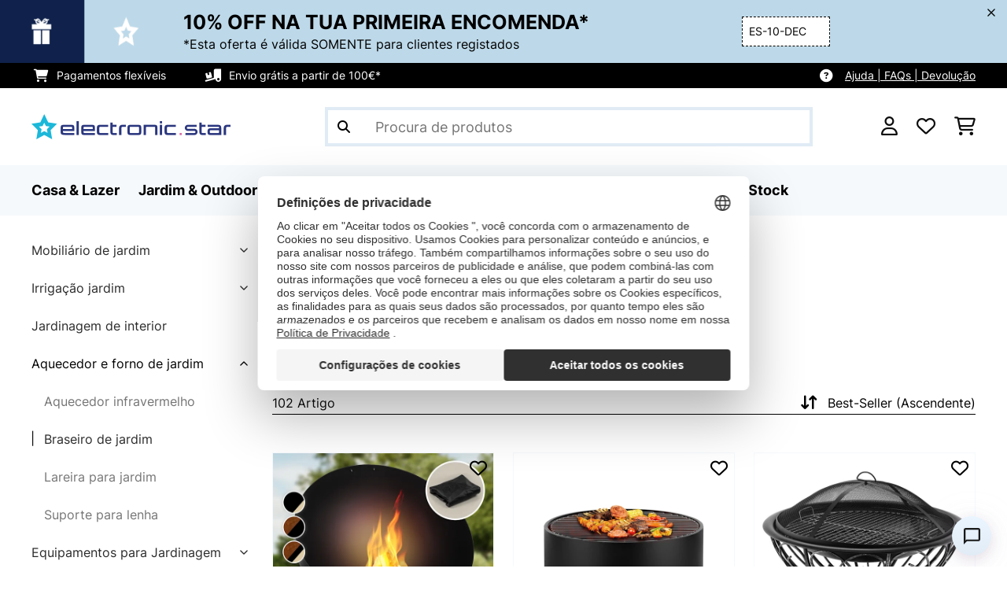

--- FILE ---
content_type: text/html; charset=utf-8
request_url: https://www.google.com/recaptcha/api2/anchor?ar=1&k=6LdBub0UAAAAAPHjw7k4r9IiGfZ8rLQeGod3ksTq&co=aHR0cHM6Ly93d3cuZWxlY3Ryb25pYy1zdGFyLnB0OjQ0Mw..&hl=pt&v=PoyoqOPhxBO7pBk68S4YbpHZ&theme=light&size=normal&anchor-ms=20000&execute-ms=30000&cb=xbn21nwmjpz7
body_size: 49710
content:
<!DOCTYPE HTML><html dir="ltr" lang="pt"><head><meta http-equiv="Content-Type" content="text/html; charset=UTF-8">
<meta http-equiv="X-UA-Compatible" content="IE=edge">
<title>reCAPTCHA</title>
<style type="text/css">
/* cyrillic-ext */
@font-face {
  font-family: 'Roboto';
  font-style: normal;
  font-weight: 400;
  font-stretch: 100%;
  src: url(//fonts.gstatic.com/s/roboto/v48/KFO7CnqEu92Fr1ME7kSn66aGLdTylUAMa3GUBHMdazTgWw.woff2) format('woff2');
  unicode-range: U+0460-052F, U+1C80-1C8A, U+20B4, U+2DE0-2DFF, U+A640-A69F, U+FE2E-FE2F;
}
/* cyrillic */
@font-face {
  font-family: 'Roboto';
  font-style: normal;
  font-weight: 400;
  font-stretch: 100%;
  src: url(//fonts.gstatic.com/s/roboto/v48/KFO7CnqEu92Fr1ME7kSn66aGLdTylUAMa3iUBHMdazTgWw.woff2) format('woff2');
  unicode-range: U+0301, U+0400-045F, U+0490-0491, U+04B0-04B1, U+2116;
}
/* greek-ext */
@font-face {
  font-family: 'Roboto';
  font-style: normal;
  font-weight: 400;
  font-stretch: 100%;
  src: url(//fonts.gstatic.com/s/roboto/v48/KFO7CnqEu92Fr1ME7kSn66aGLdTylUAMa3CUBHMdazTgWw.woff2) format('woff2');
  unicode-range: U+1F00-1FFF;
}
/* greek */
@font-face {
  font-family: 'Roboto';
  font-style: normal;
  font-weight: 400;
  font-stretch: 100%;
  src: url(//fonts.gstatic.com/s/roboto/v48/KFO7CnqEu92Fr1ME7kSn66aGLdTylUAMa3-UBHMdazTgWw.woff2) format('woff2');
  unicode-range: U+0370-0377, U+037A-037F, U+0384-038A, U+038C, U+038E-03A1, U+03A3-03FF;
}
/* math */
@font-face {
  font-family: 'Roboto';
  font-style: normal;
  font-weight: 400;
  font-stretch: 100%;
  src: url(//fonts.gstatic.com/s/roboto/v48/KFO7CnqEu92Fr1ME7kSn66aGLdTylUAMawCUBHMdazTgWw.woff2) format('woff2');
  unicode-range: U+0302-0303, U+0305, U+0307-0308, U+0310, U+0312, U+0315, U+031A, U+0326-0327, U+032C, U+032F-0330, U+0332-0333, U+0338, U+033A, U+0346, U+034D, U+0391-03A1, U+03A3-03A9, U+03B1-03C9, U+03D1, U+03D5-03D6, U+03F0-03F1, U+03F4-03F5, U+2016-2017, U+2034-2038, U+203C, U+2040, U+2043, U+2047, U+2050, U+2057, U+205F, U+2070-2071, U+2074-208E, U+2090-209C, U+20D0-20DC, U+20E1, U+20E5-20EF, U+2100-2112, U+2114-2115, U+2117-2121, U+2123-214F, U+2190, U+2192, U+2194-21AE, U+21B0-21E5, U+21F1-21F2, U+21F4-2211, U+2213-2214, U+2216-22FF, U+2308-230B, U+2310, U+2319, U+231C-2321, U+2336-237A, U+237C, U+2395, U+239B-23B7, U+23D0, U+23DC-23E1, U+2474-2475, U+25AF, U+25B3, U+25B7, U+25BD, U+25C1, U+25CA, U+25CC, U+25FB, U+266D-266F, U+27C0-27FF, U+2900-2AFF, U+2B0E-2B11, U+2B30-2B4C, U+2BFE, U+3030, U+FF5B, U+FF5D, U+1D400-1D7FF, U+1EE00-1EEFF;
}
/* symbols */
@font-face {
  font-family: 'Roboto';
  font-style: normal;
  font-weight: 400;
  font-stretch: 100%;
  src: url(//fonts.gstatic.com/s/roboto/v48/KFO7CnqEu92Fr1ME7kSn66aGLdTylUAMaxKUBHMdazTgWw.woff2) format('woff2');
  unicode-range: U+0001-000C, U+000E-001F, U+007F-009F, U+20DD-20E0, U+20E2-20E4, U+2150-218F, U+2190, U+2192, U+2194-2199, U+21AF, U+21E6-21F0, U+21F3, U+2218-2219, U+2299, U+22C4-22C6, U+2300-243F, U+2440-244A, U+2460-24FF, U+25A0-27BF, U+2800-28FF, U+2921-2922, U+2981, U+29BF, U+29EB, U+2B00-2BFF, U+4DC0-4DFF, U+FFF9-FFFB, U+10140-1018E, U+10190-1019C, U+101A0, U+101D0-101FD, U+102E0-102FB, U+10E60-10E7E, U+1D2C0-1D2D3, U+1D2E0-1D37F, U+1F000-1F0FF, U+1F100-1F1AD, U+1F1E6-1F1FF, U+1F30D-1F30F, U+1F315, U+1F31C, U+1F31E, U+1F320-1F32C, U+1F336, U+1F378, U+1F37D, U+1F382, U+1F393-1F39F, U+1F3A7-1F3A8, U+1F3AC-1F3AF, U+1F3C2, U+1F3C4-1F3C6, U+1F3CA-1F3CE, U+1F3D4-1F3E0, U+1F3ED, U+1F3F1-1F3F3, U+1F3F5-1F3F7, U+1F408, U+1F415, U+1F41F, U+1F426, U+1F43F, U+1F441-1F442, U+1F444, U+1F446-1F449, U+1F44C-1F44E, U+1F453, U+1F46A, U+1F47D, U+1F4A3, U+1F4B0, U+1F4B3, U+1F4B9, U+1F4BB, U+1F4BF, U+1F4C8-1F4CB, U+1F4D6, U+1F4DA, U+1F4DF, U+1F4E3-1F4E6, U+1F4EA-1F4ED, U+1F4F7, U+1F4F9-1F4FB, U+1F4FD-1F4FE, U+1F503, U+1F507-1F50B, U+1F50D, U+1F512-1F513, U+1F53E-1F54A, U+1F54F-1F5FA, U+1F610, U+1F650-1F67F, U+1F687, U+1F68D, U+1F691, U+1F694, U+1F698, U+1F6AD, U+1F6B2, U+1F6B9-1F6BA, U+1F6BC, U+1F6C6-1F6CF, U+1F6D3-1F6D7, U+1F6E0-1F6EA, U+1F6F0-1F6F3, U+1F6F7-1F6FC, U+1F700-1F7FF, U+1F800-1F80B, U+1F810-1F847, U+1F850-1F859, U+1F860-1F887, U+1F890-1F8AD, U+1F8B0-1F8BB, U+1F8C0-1F8C1, U+1F900-1F90B, U+1F93B, U+1F946, U+1F984, U+1F996, U+1F9E9, U+1FA00-1FA6F, U+1FA70-1FA7C, U+1FA80-1FA89, U+1FA8F-1FAC6, U+1FACE-1FADC, U+1FADF-1FAE9, U+1FAF0-1FAF8, U+1FB00-1FBFF;
}
/* vietnamese */
@font-face {
  font-family: 'Roboto';
  font-style: normal;
  font-weight: 400;
  font-stretch: 100%;
  src: url(//fonts.gstatic.com/s/roboto/v48/KFO7CnqEu92Fr1ME7kSn66aGLdTylUAMa3OUBHMdazTgWw.woff2) format('woff2');
  unicode-range: U+0102-0103, U+0110-0111, U+0128-0129, U+0168-0169, U+01A0-01A1, U+01AF-01B0, U+0300-0301, U+0303-0304, U+0308-0309, U+0323, U+0329, U+1EA0-1EF9, U+20AB;
}
/* latin-ext */
@font-face {
  font-family: 'Roboto';
  font-style: normal;
  font-weight: 400;
  font-stretch: 100%;
  src: url(//fonts.gstatic.com/s/roboto/v48/KFO7CnqEu92Fr1ME7kSn66aGLdTylUAMa3KUBHMdazTgWw.woff2) format('woff2');
  unicode-range: U+0100-02BA, U+02BD-02C5, U+02C7-02CC, U+02CE-02D7, U+02DD-02FF, U+0304, U+0308, U+0329, U+1D00-1DBF, U+1E00-1E9F, U+1EF2-1EFF, U+2020, U+20A0-20AB, U+20AD-20C0, U+2113, U+2C60-2C7F, U+A720-A7FF;
}
/* latin */
@font-face {
  font-family: 'Roboto';
  font-style: normal;
  font-weight: 400;
  font-stretch: 100%;
  src: url(//fonts.gstatic.com/s/roboto/v48/KFO7CnqEu92Fr1ME7kSn66aGLdTylUAMa3yUBHMdazQ.woff2) format('woff2');
  unicode-range: U+0000-00FF, U+0131, U+0152-0153, U+02BB-02BC, U+02C6, U+02DA, U+02DC, U+0304, U+0308, U+0329, U+2000-206F, U+20AC, U+2122, U+2191, U+2193, U+2212, U+2215, U+FEFF, U+FFFD;
}
/* cyrillic-ext */
@font-face {
  font-family: 'Roboto';
  font-style: normal;
  font-weight: 500;
  font-stretch: 100%;
  src: url(//fonts.gstatic.com/s/roboto/v48/KFO7CnqEu92Fr1ME7kSn66aGLdTylUAMa3GUBHMdazTgWw.woff2) format('woff2');
  unicode-range: U+0460-052F, U+1C80-1C8A, U+20B4, U+2DE0-2DFF, U+A640-A69F, U+FE2E-FE2F;
}
/* cyrillic */
@font-face {
  font-family: 'Roboto';
  font-style: normal;
  font-weight: 500;
  font-stretch: 100%;
  src: url(//fonts.gstatic.com/s/roboto/v48/KFO7CnqEu92Fr1ME7kSn66aGLdTylUAMa3iUBHMdazTgWw.woff2) format('woff2');
  unicode-range: U+0301, U+0400-045F, U+0490-0491, U+04B0-04B1, U+2116;
}
/* greek-ext */
@font-face {
  font-family: 'Roboto';
  font-style: normal;
  font-weight: 500;
  font-stretch: 100%;
  src: url(//fonts.gstatic.com/s/roboto/v48/KFO7CnqEu92Fr1ME7kSn66aGLdTylUAMa3CUBHMdazTgWw.woff2) format('woff2');
  unicode-range: U+1F00-1FFF;
}
/* greek */
@font-face {
  font-family: 'Roboto';
  font-style: normal;
  font-weight: 500;
  font-stretch: 100%;
  src: url(//fonts.gstatic.com/s/roboto/v48/KFO7CnqEu92Fr1ME7kSn66aGLdTylUAMa3-UBHMdazTgWw.woff2) format('woff2');
  unicode-range: U+0370-0377, U+037A-037F, U+0384-038A, U+038C, U+038E-03A1, U+03A3-03FF;
}
/* math */
@font-face {
  font-family: 'Roboto';
  font-style: normal;
  font-weight: 500;
  font-stretch: 100%;
  src: url(//fonts.gstatic.com/s/roboto/v48/KFO7CnqEu92Fr1ME7kSn66aGLdTylUAMawCUBHMdazTgWw.woff2) format('woff2');
  unicode-range: U+0302-0303, U+0305, U+0307-0308, U+0310, U+0312, U+0315, U+031A, U+0326-0327, U+032C, U+032F-0330, U+0332-0333, U+0338, U+033A, U+0346, U+034D, U+0391-03A1, U+03A3-03A9, U+03B1-03C9, U+03D1, U+03D5-03D6, U+03F0-03F1, U+03F4-03F5, U+2016-2017, U+2034-2038, U+203C, U+2040, U+2043, U+2047, U+2050, U+2057, U+205F, U+2070-2071, U+2074-208E, U+2090-209C, U+20D0-20DC, U+20E1, U+20E5-20EF, U+2100-2112, U+2114-2115, U+2117-2121, U+2123-214F, U+2190, U+2192, U+2194-21AE, U+21B0-21E5, U+21F1-21F2, U+21F4-2211, U+2213-2214, U+2216-22FF, U+2308-230B, U+2310, U+2319, U+231C-2321, U+2336-237A, U+237C, U+2395, U+239B-23B7, U+23D0, U+23DC-23E1, U+2474-2475, U+25AF, U+25B3, U+25B7, U+25BD, U+25C1, U+25CA, U+25CC, U+25FB, U+266D-266F, U+27C0-27FF, U+2900-2AFF, U+2B0E-2B11, U+2B30-2B4C, U+2BFE, U+3030, U+FF5B, U+FF5D, U+1D400-1D7FF, U+1EE00-1EEFF;
}
/* symbols */
@font-face {
  font-family: 'Roboto';
  font-style: normal;
  font-weight: 500;
  font-stretch: 100%;
  src: url(//fonts.gstatic.com/s/roboto/v48/KFO7CnqEu92Fr1ME7kSn66aGLdTylUAMaxKUBHMdazTgWw.woff2) format('woff2');
  unicode-range: U+0001-000C, U+000E-001F, U+007F-009F, U+20DD-20E0, U+20E2-20E4, U+2150-218F, U+2190, U+2192, U+2194-2199, U+21AF, U+21E6-21F0, U+21F3, U+2218-2219, U+2299, U+22C4-22C6, U+2300-243F, U+2440-244A, U+2460-24FF, U+25A0-27BF, U+2800-28FF, U+2921-2922, U+2981, U+29BF, U+29EB, U+2B00-2BFF, U+4DC0-4DFF, U+FFF9-FFFB, U+10140-1018E, U+10190-1019C, U+101A0, U+101D0-101FD, U+102E0-102FB, U+10E60-10E7E, U+1D2C0-1D2D3, U+1D2E0-1D37F, U+1F000-1F0FF, U+1F100-1F1AD, U+1F1E6-1F1FF, U+1F30D-1F30F, U+1F315, U+1F31C, U+1F31E, U+1F320-1F32C, U+1F336, U+1F378, U+1F37D, U+1F382, U+1F393-1F39F, U+1F3A7-1F3A8, U+1F3AC-1F3AF, U+1F3C2, U+1F3C4-1F3C6, U+1F3CA-1F3CE, U+1F3D4-1F3E0, U+1F3ED, U+1F3F1-1F3F3, U+1F3F5-1F3F7, U+1F408, U+1F415, U+1F41F, U+1F426, U+1F43F, U+1F441-1F442, U+1F444, U+1F446-1F449, U+1F44C-1F44E, U+1F453, U+1F46A, U+1F47D, U+1F4A3, U+1F4B0, U+1F4B3, U+1F4B9, U+1F4BB, U+1F4BF, U+1F4C8-1F4CB, U+1F4D6, U+1F4DA, U+1F4DF, U+1F4E3-1F4E6, U+1F4EA-1F4ED, U+1F4F7, U+1F4F9-1F4FB, U+1F4FD-1F4FE, U+1F503, U+1F507-1F50B, U+1F50D, U+1F512-1F513, U+1F53E-1F54A, U+1F54F-1F5FA, U+1F610, U+1F650-1F67F, U+1F687, U+1F68D, U+1F691, U+1F694, U+1F698, U+1F6AD, U+1F6B2, U+1F6B9-1F6BA, U+1F6BC, U+1F6C6-1F6CF, U+1F6D3-1F6D7, U+1F6E0-1F6EA, U+1F6F0-1F6F3, U+1F6F7-1F6FC, U+1F700-1F7FF, U+1F800-1F80B, U+1F810-1F847, U+1F850-1F859, U+1F860-1F887, U+1F890-1F8AD, U+1F8B0-1F8BB, U+1F8C0-1F8C1, U+1F900-1F90B, U+1F93B, U+1F946, U+1F984, U+1F996, U+1F9E9, U+1FA00-1FA6F, U+1FA70-1FA7C, U+1FA80-1FA89, U+1FA8F-1FAC6, U+1FACE-1FADC, U+1FADF-1FAE9, U+1FAF0-1FAF8, U+1FB00-1FBFF;
}
/* vietnamese */
@font-face {
  font-family: 'Roboto';
  font-style: normal;
  font-weight: 500;
  font-stretch: 100%;
  src: url(//fonts.gstatic.com/s/roboto/v48/KFO7CnqEu92Fr1ME7kSn66aGLdTylUAMa3OUBHMdazTgWw.woff2) format('woff2');
  unicode-range: U+0102-0103, U+0110-0111, U+0128-0129, U+0168-0169, U+01A0-01A1, U+01AF-01B0, U+0300-0301, U+0303-0304, U+0308-0309, U+0323, U+0329, U+1EA0-1EF9, U+20AB;
}
/* latin-ext */
@font-face {
  font-family: 'Roboto';
  font-style: normal;
  font-weight: 500;
  font-stretch: 100%;
  src: url(//fonts.gstatic.com/s/roboto/v48/KFO7CnqEu92Fr1ME7kSn66aGLdTylUAMa3KUBHMdazTgWw.woff2) format('woff2');
  unicode-range: U+0100-02BA, U+02BD-02C5, U+02C7-02CC, U+02CE-02D7, U+02DD-02FF, U+0304, U+0308, U+0329, U+1D00-1DBF, U+1E00-1E9F, U+1EF2-1EFF, U+2020, U+20A0-20AB, U+20AD-20C0, U+2113, U+2C60-2C7F, U+A720-A7FF;
}
/* latin */
@font-face {
  font-family: 'Roboto';
  font-style: normal;
  font-weight: 500;
  font-stretch: 100%;
  src: url(//fonts.gstatic.com/s/roboto/v48/KFO7CnqEu92Fr1ME7kSn66aGLdTylUAMa3yUBHMdazQ.woff2) format('woff2');
  unicode-range: U+0000-00FF, U+0131, U+0152-0153, U+02BB-02BC, U+02C6, U+02DA, U+02DC, U+0304, U+0308, U+0329, U+2000-206F, U+20AC, U+2122, U+2191, U+2193, U+2212, U+2215, U+FEFF, U+FFFD;
}
/* cyrillic-ext */
@font-face {
  font-family: 'Roboto';
  font-style: normal;
  font-weight: 900;
  font-stretch: 100%;
  src: url(//fonts.gstatic.com/s/roboto/v48/KFO7CnqEu92Fr1ME7kSn66aGLdTylUAMa3GUBHMdazTgWw.woff2) format('woff2');
  unicode-range: U+0460-052F, U+1C80-1C8A, U+20B4, U+2DE0-2DFF, U+A640-A69F, U+FE2E-FE2F;
}
/* cyrillic */
@font-face {
  font-family: 'Roboto';
  font-style: normal;
  font-weight: 900;
  font-stretch: 100%;
  src: url(//fonts.gstatic.com/s/roboto/v48/KFO7CnqEu92Fr1ME7kSn66aGLdTylUAMa3iUBHMdazTgWw.woff2) format('woff2');
  unicode-range: U+0301, U+0400-045F, U+0490-0491, U+04B0-04B1, U+2116;
}
/* greek-ext */
@font-face {
  font-family: 'Roboto';
  font-style: normal;
  font-weight: 900;
  font-stretch: 100%;
  src: url(//fonts.gstatic.com/s/roboto/v48/KFO7CnqEu92Fr1ME7kSn66aGLdTylUAMa3CUBHMdazTgWw.woff2) format('woff2');
  unicode-range: U+1F00-1FFF;
}
/* greek */
@font-face {
  font-family: 'Roboto';
  font-style: normal;
  font-weight: 900;
  font-stretch: 100%;
  src: url(//fonts.gstatic.com/s/roboto/v48/KFO7CnqEu92Fr1ME7kSn66aGLdTylUAMa3-UBHMdazTgWw.woff2) format('woff2');
  unicode-range: U+0370-0377, U+037A-037F, U+0384-038A, U+038C, U+038E-03A1, U+03A3-03FF;
}
/* math */
@font-face {
  font-family: 'Roboto';
  font-style: normal;
  font-weight: 900;
  font-stretch: 100%;
  src: url(//fonts.gstatic.com/s/roboto/v48/KFO7CnqEu92Fr1ME7kSn66aGLdTylUAMawCUBHMdazTgWw.woff2) format('woff2');
  unicode-range: U+0302-0303, U+0305, U+0307-0308, U+0310, U+0312, U+0315, U+031A, U+0326-0327, U+032C, U+032F-0330, U+0332-0333, U+0338, U+033A, U+0346, U+034D, U+0391-03A1, U+03A3-03A9, U+03B1-03C9, U+03D1, U+03D5-03D6, U+03F0-03F1, U+03F4-03F5, U+2016-2017, U+2034-2038, U+203C, U+2040, U+2043, U+2047, U+2050, U+2057, U+205F, U+2070-2071, U+2074-208E, U+2090-209C, U+20D0-20DC, U+20E1, U+20E5-20EF, U+2100-2112, U+2114-2115, U+2117-2121, U+2123-214F, U+2190, U+2192, U+2194-21AE, U+21B0-21E5, U+21F1-21F2, U+21F4-2211, U+2213-2214, U+2216-22FF, U+2308-230B, U+2310, U+2319, U+231C-2321, U+2336-237A, U+237C, U+2395, U+239B-23B7, U+23D0, U+23DC-23E1, U+2474-2475, U+25AF, U+25B3, U+25B7, U+25BD, U+25C1, U+25CA, U+25CC, U+25FB, U+266D-266F, U+27C0-27FF, U+2900-2AFF, U+2B0E-2B11, U+2B30-2B4C, U+2BFE, U+3030, U+FF5B, U+FF5D, U+1D400-1D7FF, U+1EE00-1EEFF;
}
/* symbols */
@font-face {
  font-family: 'Roboto';
  font-style: normal;
  font-weight: 900;
  font-stretch: 100%;
  src: url(//fonts.gstatic.com/s/roboto/v48/KFO7CnqEu92Fr1ME7kSn66aGLdTylUAMaxKUBHMdazTgWw.woff2) format('woff2');
  unicode-range: U+0001-000C, U+000E-001F, U+007F-009F, U+20DD-20E0, U+20E2-20E4, U+2150-218F, U+2190, U+2192, U+2194-2199, U+21AF, U+21E6-21F0, U+21F3, U+2218-2219, U+2299, U+22C4-22C6, U+2300-243F, U+2440-244A, U+2460-24FF, U+25A0-27BF, U+2800-28FF, U+2921-2922, U+2981, U+29BF, U+29EB, U+2B00-2BFF, U+4DC0-4DFF, U+FFF9-FFFB, U+10140-1018E, U+10190-1019C, U+101A0, U+101D0-101FD, U+102E0-102FB, U+10E60-10E7E, U+1D2C0-1D2D3, U+1D2E0-1D37F, U+1F000-1F0FF, U+1F100-1F1AD, U+1F1E6-1F1FF, U+1F30D-1F30F, U+1F315, U+1F31C, U+1F31E, U+1F320-1F32C, U+1F336, U+1F378, U+1F37D, U+1F382, U+1F393-1F39F, U+1F3A7-1F3A8, U+1F3AC-1F3AF, U+1F3C2, U+1F3C4-1F3C6, U+1F3CA-1F3CE, U+1F3D4-1F3E0, U+1F3ED, U+1F3F1-1F3F3, U+1F3F5-1F3F7, U+1F408, U+1F415, U+1F41F, U+1F426, U+1F43F, U+1F441-1F442, U+1F444, U+1F446-1F449, U+1F44C-1F44E, U+1F453, U+1F46A, U+1F47D, U+1F4A3, U+1F4B0, U+1F4B3, U+1F4B9, U+1F4BB, U+1F4BF, U+1F4C8-1F4CB, U+1F4D6, U+1F4DA, U+1F4DF, U+1F4E3-1F4E6, U+1F4EA-1F4ED, U+1F4F7, U+1F4F9-1F4FB, U+1F4FD-1F4FE, U+1F503, U+1F507-1F50B, U+1F50D, U+1F512-1F513, U+1F53E-1F54A, U+1F54F-1F5FA, U+1F610, U+1F650-1F67F, U+1F687, U+1F68D, U+1F691, U+1F694, U+1F698, U+1F6AD, U+1F6B2, U+1F6B9-1F6BA, U+1F6BC, U+1F6C6-1F6CF, U+1F6D3-1F6D7, U+1F6E0-1F6EA, U+1F6F0-1F6F3, U+1F6F7-1F6FC, U+1F700-1F7FF, U+1F800-1F80B, U+1F810-1F847, U+1F850-1F859, U+1F860-1F887, U+1F890-1F8AD, U+1F8B0-1F8BB, U+1F8C0-1F8C1, U+1F900-1F90B, U+1F93B, U+1F946, U+1F984, U+1F996, U+1F9E9, U+1FA00-1FA6F, U+1FA70-1FA7C, U+1FA80-1FA89, U+1FA8F-1FAC6, U+1FACE-1FADC, U+1FADF-1FAE9, U+1FAF0-1FAF8, U+1FB00-1FBFF;
}
/* vietnamese */
@font-face {
  font-family: 'Roboto';
  font-style: normal;
  font-weight: 900;
  font-stretch: 100%;
  src: url(//fonts.gstatic.com/s/roboto/v48/KFO7CnqEu92Fr1ME7kSn66aGLdTylUAMa3OUBHMdazTgWw.woff2) format('woff2');
  unicode-range: U+0102-0103, U+0110-0111, U+0128-0129, U+0168-0169, U+01A0-01A1, U+01AF-01B0, U+0300-0301, U+0303-0304, U+0308-0309, U+0323, U+0329, U+1EA0-1EF9, U+20AB;
}
/* latin-ext */
@font-face {
  font-family: 'Roboto';
  font-style: normal;
  font-weight: 900;
  font-stretch: 100%;
  src: url(//fonts.gstatic.com/s/roboto/v48/KFO7CnqEu92Fr1ME7kSn66aGLdTylUAMa3KUBHMdazTgWw.woff2) format('woff2');
  unicode-range: U+0100-02BA, U+02BD-02C5, U+02C7-02CC, U+02CE-02D7, U+02DD-02FF, U+0304, U+0308, U+0329, U+1D00-1DBF, U+1E00-1E9F, U+1EF2-1EFF, U+2020, U+20A0-20AB, U+20AD-20C0, U+2113, U+2C60-2C7F, U+A720-A7FF;
}
/* latin */
@font-face {
  font-family: 'Roboto';
  font-style: normal;
  font-weight: 900;
  font-stretch: 100%;
  src: url(//fonts.gstatic.com/s/roboto/v48/KFO7CnqEu92Fr1ME7kSn66aGLdTylUAMa3yUBHMdazQ.woff2) format('woff2');
  unicode-range: U+0000-00FF, U+0131, U+0152-0153, U+02BB-02BC, U+02C6, U+02DA, U+02DC, U+0304, U+0308, U+0329, U+2000-206F, U+20AC, U+2122, U+2191, U+2193, U+2212, U+2215, U+FEFF, U+FFFD;
}

</style>
<link rel="stylesheet" type="text/css" href="https://www.gstatic.com/recaptcha/releases/PoyoqOPhxBO7pBk68S4YbpHZ/styles__ltr.css">
<script nonce="br3pCAzvT5KPrWWsu21A7w" type="text/javascript">window['__recaptcha_api'] = 'https://www.google.com/recaptcha/api2/';</script>
<script type="text/javascript" src="https://www.gstatic.com/recaptcha/releases/PoyoqOPhxBO7pBk68S4YbpHZ/recaptcha__pt.js" nonce="br3pCAzvT5KPrWWsu21A7w">
      
    </script></head>
<body><div id="rc-anchor-alert" class="rc-anchor-alert"></div>
<input type="hidden" id="recaptcha-token" value="[base64]">
<script type="text/javascript" nonce="br3pCAzvT5KPrWWsu21A7w">
      recaptcha.anchor.Main.init("[\x22ainput\x22,[\x22bgdata\x22,\x22\x22,\[base64]/[base64]/[base64]/KE4oMTI0LHYsdi5HKSxMWihsLHYpKTpOKDEyNCx2LGwpLFYpLHYpLFQpKSxGKDE3MSx2KX0scjc9ZnVuY3Rpb24obCl7cmV0dXJuIGx9LEM9ZnVuY3Rpb24obCxWLHYpe04odixsLFYpLFZbYWtdPTI3OTZ9LG49ZnVuY3Rpb24obCxWKXtWLlg9KChWLlg/[base64]/[base64]/[base64]/[base64]/[base64]/[base64]/[base64]/[base64]/[base64]/[base64]/[base64]\\u003d\x22,\[base64]\\u003d\x22,\[base64]/CocKHBMOkKHIGPcOawoQXwqDCkMKMUsOHwoHDtljDpsKXdsK8QcKdw6Fvw5XDuDZkw4LDmsOmw4nDgnzCgsO5ZsKKAHFENwkLdxFzw5V4QMK3PsOmw4HCjMOfw6PDgxfDsMK+M2rCvlLCg8OowoBkMgMEwq1Gw7Rcw53Cj8Otw57Dq8KaR8OWA3Eaw6wAwot/woAdw4rDgcOFfTLCnMKTblzCnyjDozXDtcOBwrLCnMORT8KidsOyw5s5CsOaP8KQw7wXYHbDpWTDgcOzw6nDhEYSHMKTw5gWcVMNTxkvw6/[base64]/Di8OvLsOowoUMw54/w7LDssOkwqQVworDqcKlw6Nxw4fDq8Khwo7ChMKYw6VDIm3DhMOaCsOfwoDDnFRJwrzDk1hHw5ofw5M4BsKqw6Ilw6Juw7/[base64]/[base64]/DuFMxwpbDnExsw4thwqPClGvDqgNjBULDmMOuSFnDoWkNw7LDiyLCicOVesKjPT1pw67DkkbCrFFQwoLCi8OLJsOzNcKUwqPDicOIVXBrN0TCg8OHMjvDnsK3LMKuDsK8XCXCi3Bdw5XDsgnCp1TDhCoSwp/DhcKwwoHDhRtTY8OHw4xlMjQ3wrNhwrMBKcOQw5ERwpYGNHlUwqtEIMKNw4DDtMOAw4AUBMOsw6jDgsKDwrwIKjvCkMK7UMKBQhnDuQ0+wrbDjT3CtSBNwpHClsKrMMKjLw/CpMKVwqwyIsORw5/Djx0ow7gZIsKTesOdw4jDrcOuHsK8wrx1JsOgEsOmPWJowrjDszjDvDDDtAzCnkvCgBZVSEI4cGZZwoLDhsO0wp1zTsKOOcOUw4bDmWjCicKOwpsdKcKJSHlFw6sIw6o/EcOTCiMOw50oJ8OpDcKoXA3CqUxFfMKwAGfDsBlqBcKpdMOtwql8OMOWasOQVsOMw7g1fSAzYRbCqE/Dkx7CmUZGIHfDnMKqwpnDk8O+PRPCojjDgsOww5rDkgbDpcONw59TcyrCmVdLa1HCqcK6XGpew5fChsKHUG9AQcK1fivCjsKlQHvDu8Kkw4RNGlFvOMO0EcK4Pi5BH3bDhXTCtwQLw73DpcOSwp0CU13Dmk56ScOLw7rDrm/Cg1rCqsOaLcKKw6QOLcKiOW0Jw7lgBcKYCBN8w67DtGs2I3low6vDhwgIw58ww7NCJ28IbsO8w4hBw58xW8KhwoBCPcK5BcOgPlvDk8KBVzNWwrrCmMO7XlgZBTLDsMKyw5FlCysNw5QPw7fCmsKie8Ocw6I6w4XDr3PDlcKrwpDDhcO0WcOgYMKiwp/DpsK/U8OmNMKCwpXCn2PCvWvDsFRdD3TDl8OfwpzCjSzDq8Ofw5F5wq/CsRElw7jDq1RiZsKVbCHCrUTDiyjDjzjCjsO7w4ojQsKwfMODCMKnF8KewoPCkMK/woNDwpJVw4VkFE3Dm2rDlMKrM8OFw4skw7nDpUzDo8KaHUkda8OKE8KcAXbCssOrLCIdEsOYwpBaDk/[base64]/CnMOMdMOlYibCkcKMwp/CnGsdwop+w4sRBMK5wrMGeC/DqHBzXBVcbsKuwp/CkwtBfnk1woXChcKAd8OUwqjDnlPDvG7CkcOnwr0rfDN0w40oOMKxGcOkw7zDkBwqdcK6wrVZT8ONwovDmD3DgF/CpgcmXcO+w6k0wrtkwpBUWGLCnsOYfWgpOMK/[base64]/egbCiQ3Dj8ODcHlZfsKPGMKkwp/DnUB8wq7DhR3DlDnDrMO8wq4Hd1jClcK1WhNqwpkYwqIrw4DDgcKESydBwrbCusOtw5USSXfDl8O3w4/CkBxjw5DDv8KNERpjWcOfFcK/w5/DjW7Dk8OwwpTCgcOlNMOKacKqCMOFw6fCqBHDp2t4wqjCrF8VHjN1wpshaG0swo/Cj1HDhMKtA8OMVcOJc8ORwrLCtsKgY8OSwrXCm8OIIsOBw5PDnMK9DxHDowjDm1nDpxVQdiYGwqbDhTTDq8OBw6rDrMOOwpBZacORwq0/[base64]/[base64]/[base64]/DuR81FMOAb8Ouw7nCpQhyw6VkwqoPK8O7wpLCkjTChcK7BsO6YcKiwoPDjRPDiAZew5bCtMObw58NwoVEw6rCisOxPwbChm1PBFbClgvCmDbCmRhkChLCvsKyEDJBw5fCn0/DoMKMIMKTAzR9R8OAGMOJw5nCnCzCu8OBNsOZw4XCi8K3w4tIOlDCgsKDw593wp/Dp8OeEsKHUcKbwpDDk8Kswpw1YMOLasKaScOhwp43w7dHbl1QcA7Cj8KDDUrDocO2wo1ew6HDmcKuaELDpltRwqrCs0QeLFYdBsO9e8KWeTQfw7vDgn0Qw7zCugMFP8K5NlbDhsOswpF7wqVzwqp2w6vCusKlw77CuWjCnxN4w49UEcOdUTrCoMO4asK8HgDCnDcYw7/Cs2/CgMOhw4bDuVNLEALDosKIw5BCL8OUw5JKw5rCrwLDkUkLwp9LwqY7w7XCvnUhw4Y/aMKIVytXTBzDmsO8OzrCpcO8wrhuwoppw5PCoMO+w6IsbMOVw69fTzTDnMKrw64YwqsYW8OTwrp0K8KHwr/[base64]/[base64]/Dnkpvwq4aw7TCt8KJwqzCowEXwqFJw4lKwoHDnzhsw48XJSAPwroYScOSw4DDgQEdw6gCNcKAwpTDncK9w5DCoyJeE0tSHFrDnsKtJGLDkTJlf8OnP8OvwqMJw7XDtsOZBX1ia8KcU8KbXMOJw6tOwr/[base64]/Cn3sWUhIEASYTwpY+FFE2CG/CuMOdwrzDh2rDv3PDlx3Cin8FP390JsOBwpnDrGBZZMOPw41/wpPCvcKAw5Aewq9KIsOcXsKRLinCt8KDw7h1K8KTw69lwpjCoyfDoMOpfA3CuUl1XgnCpcK5U8K1w4JMw5PDj8OTw6zDg8KpH8OfwoVYw6nCmjjCq8ORw5DDu8Kawq5Nwr1cfSxAwrYqDcO7FcO/woYKw5PCpsKKw481Bz3CpMOsw4rCtiLCoMK7F8O5w57DocOfw6LDksKLw4rDoDNGI2k8EsOpVinDpAvCi1UQWm8/VMOEw6rDn8K3W8KSw5E2KcKbIMO+wo0HwrVSe8KPw7pTwrDDvVpxeiIjw6LCq0zDo8O3ZljCpsKGwocbwq/DsQ/DjRYVw4wpJMOOwpgywpAhDErCk8Kvw5ABwpPDmhzCqUVYM1nDlsOGKDkswp4Gw7V3aSPDoR3Du8K3w50Cw7XDp2gLw7MkwqRBJWXCo8OYwpwuwqs9wqZ7w5dHwoJYwpkaPQ8awoDCpxjDuMKCwprCvEIvHsKkw7rDj8K2dXYNCXbCrsKMYA/DkcOUccK0woLCrQM8I8Kbwr4BLsO4w5pTbcKQEsKXf0lww6/DqcOzwqzCrXEIwqN9wpHCkDvCtsKiQkRjw6l/w7kMIxvDocO0ThTDljMMw4cBwq0jE8KpEREQwpfCnMKcLcO4wpcHw5NDVxk8ZBLDj34tGMOGVDfDhMOjf8KccXQYMMOOKMO/w4TCghXDp8OwwrQNw5dYBGpVw6vDqgArScOZwpEUworCqcK0NEt1w6jDrStvwpfDih4wD0jCtjXDlsOrUQF0w6/DpcK0w5UJwrbDqULCg2zCvVjDpH4OGVHDlMKhw71IdMKhOF8Lw4Ayw4htw7nCry5XQ8OlwpHCn8KAwqjDjsOmHcK6OsKaGsO2MMO9RMKLw5DDlsOpZMKfPDJrwr3DtcKdNsO2GsOIWj7Csx7CkcK4w4nDqsOlN3EKw4LDgcOBwqFIw5XCgMOAwqvDpcKABH3DnkrCjE/[base64]/DlS0BwonDtsO2ZlVUacKlOcOFZ2/DqMKSDSxswoklOMKadMKpO1NDGsOkw4vDhF5wwrd5wpnCjXvCpAbCijgQSEPCq8Orw6DCgsKGbkLCnsOwfFI3GiMAw5bCk8O0O8KvO2/ChsOAGwVhZyUbw41TasK2wrLCtMOxwqNff8OQPkYWwrbCnQ9Ec8OxworCjlYqaRd7wrHDpMOcM8Onw5rCphN3NcKQSl7Di2jCvVwiw7guN8OcAsOqw4HCkDzDmm81OcObwohfSsORw6fCo8KSwo4jCUYVw4rCjMOWZihcWCLDizYcasOKV8KIJkF9wr/Ds0fDm8KccMKvdMK1I8OxbMKpMsORwpF8wr5DHDLDoAQ1NkrCiAnDgggpwqEpDTJPcDUIExXCqcK1RMOoAsKnw7DDlA3CiyzDusOvwr3Dp18Xw4bCv8OPw6I4CMK4NMO/[base64]/CizrCrHfDjcO5wrzDmCHDomsOwro0JMKgVcOXw47DgBbDvTTDiD7DszF/GVULwpQ1woTChwwVQMOqcMOgw61OVRknwpw6XnDDqz/Dm8OkwrnDicOIw7pRwr9/w5VTLsO6wqsrwozDvcKAw58Nw7rCu8KbU8OIQcO5JsOMHC4pwpAnw7l3EcO0wqkBbA3DpMK7HsONOhPCicOYw4/DrTzCq8Klw6AqwrI8w5gCw5nCvQ9gIcO6eUNvXcKNw55IQkVBwqfDmCLCqwoSwqPCgUPCrmLCvHYCwqEgwqPDuFcPK2DCjkzCkcKxwq5Mw71pBMKvw4nDmCDDpMOSwoFRw5jDjMO5w53ChAvDmMKQw5RGZcOpUC3CicKNw6VqbG9dw7YHQcOTwo/CvTjDhcKKw4DCjDjCi8OjfXzDs3TCth3CugxgHMKvZMKtQsKNXMKFw7YuSMK6bU15wqpRPcKCw7rDiRQBL0B+dXw/w4nDsMKRw7sxdsOwZCwISzBVUMKKIXlyKwNDL05/wqo1T8Odw58vwoDCtcOgwox2fSIWZ8Kew6Umwq/DvcK0GsOcGcO7w43CucKkLUxGwrfCmsKOKcK0R8Kmwr/CtsOPw51Ja1swbMOYRRJWFUo3w6nCmsKrbQ9DUnlVC8O8wpVAw4VJw7QRwqApw4PCp2AHVsOpw45eB8Kiwq/DulEzw6vDjC3CgsKtZ1nCksOxRSk+wrBxw5Flw4VKRcOvZMO2JmfCg8OMPcKpDgA1XcOtwqgJw6R1PsO7e1BuwobCnUZxAsKpIHvCiVXDqMK5wqrCiHUcP8KCNcKGeyvDg8ORbj3Cr8OBDHHCg8OMGn/DgMK5fw3ClQfDgibCihXDiSrDqz8vwqPCocOhS8Kaw588wo1BwrXCrsKWG1lJLiF3wpnDisKmw7AKwo/CtUTCuRkhHhrDmcKbVjrCpMKYQm/CqMKdGk/CgizDjsOVVjvCjxrCt8K1wqlsL8OOAmc9w7F9wr7Cq8KKw6ZDLTkww5jDgMKOPMOLwpTCisKsw6Z9wqkoAgNbBA7DhMK6WU3DrcO9wqjCrUrCoRnCpsKPL8Knw4pFwqfCg0B0GSxQw7XCpy/DmcO3w5/Dk2hRwr8Lw6AZX8Oow5bDosKDAsK+wop2w4h9w5gEQEh9ORLCkEzCgEvDp8OmLcKHLAAxw5hHHsOWdwZ7w6HCucKZSGTClMKKHXh4S8KdTsOhNVDDqnw3w5tjEHnDlhgkDW7CvMKYOMOYw57Dsgs3w5cgw5AJwqHDixYpwqTCqcOOw5B/wo7DrcK9w607fsOHwqDDlg8GJsKeEMOiJy0yw75QdyTDn8K0SMKKw7NRTcKtQHTDtUbDtsKgwqXCscOjwqFLB8OxSsKDwoDCqcOBw7NYwoDDrijCusKKwpkAdCBlABgmwqPCi8K9NsKeeMKXZm3CrQTDtcKQw5guw4g1H8OxCEhtw4XDl8KbSk1sTw/Cs8KQLlXDkUFPQMKvR8KgeAQ8wqHDnMOBwq/DryQBWcONw5DCgMKNw6kpw5Jzw4JcwrzDj8Oud8OjOcKww7wWwp9sXcKwNlg9w5fCrDYBw73CpW4swrLDkHLCr1YLw7bCrcO/[base64]/DusORw5PDi0jCm8KiwpfCscKvwpEbeMKtLWnDncKLQ8KiB8O2w6LDvjJlw5JUw5kMdcKCBT/[base64]/DgcK9w6TCp8KwKHXCosOOAkDDksKuWXzCpRRKwoTDsksbwrXDsWhSJBLDnMOfaW8eNy99worDpUNPERU9woUQB8OcwqpUTsKtwodCw4omW8OcwqnDumEQwrjDqW/[base64]/CkcO0wp/DjSNuw6XDmhPChAjCn8KPdCvDgzVzw7/[base64]/DkEFPwp7ChsKzwobDh8K0w7l6HjXCn8KNw6t7J8OTwrzCkBHDrMK7w4bDlxEtUcOewr5gUMKAwpXDqUlOFVbDjnE+w6DDlcONw5EYehPClBVbw7rCvnVYPU7DpWxmTMO2wod+AcOHMC1yw5vClMKzw77DhsK4w5jDjW/Di8OtwpPCj0DDs8Kvw7LCjMKVw6xYMBvDisKRw5nDrcOhJg0QWXLDt8Ohw40FV8OAJ8OjwrJpYMKiw7tMwoLCvMO1w7/DnsKFwprCk3rCkDvCg3DCn8OLccKmM8O3bMO7w4rDrcORcCbCjWF4w6ABw4ktwqnCrsK7w7YqwpzCv30dSFYfwqY/w7DDuibCgmF+w6bCpRVjdkTDulsFwo/DqC3ChsOta18/[base64]/DsMO3SA0RwoVNwpckKMOowodkF8KBwrLDgzXCuw4dW8Kqw6TCr2VnwqXCuC1Dw7VSwqocw5g8bHLDuQDCg2rDmcORQ8OVNsKjw43Cu8KSwrsowqvCv8KnG8O1w4VRw790TjYPfT4SwqfCr8K6Hj/Dg8KOeMKEKcK4WC7CpcOfw4HDmnYUKDjDqMK3AsKNwrN+HxLDu0w8wobDkznChEfDtMOsUMO2FVTDui3CmR7ClsOHw6bDsMKRwqXDlyYvw5DDpcKYO8Ofw7lXWsOndcK2w7tDA8KTwqA7T8KMw7XCi2kKIBPClsOodCxJw4Z/w6fCrcKJFcKswr5+w4zCn8OBCncfAsKaAMO+wobCm0PDosKsw5XCvMOZFsOzwq7DvsKfNwfCosK8C8Ojwq8tCQwbNsOtw5JeDcKowpDDvQDCjcKUSCTDjG3CpMK8PMKgw57DhMKtw4USw6kWw6sCw7AkwrfDoXNjw5/DhcOjb0lNw6RswoYiw6MVw4gfJ8KPwrrCowYHFsKDBsOIw5PDkcK7ZRfCrX3CrMOoPMKDU3bCtMK8wpDDmcO4YUbDt102wpAyw4HCvnpSwo4cSA/[base64]/w4zDp8ORWAF7GsKdc2LDqzQ2w4XClMKHAMO4w6nDgjzCkCnDp2/[base64]/CsQnCicKqOydBFsOfP8K1w4rCtMKXKVQ8wps2w43ChsOobsKERsKBwoJ7SgnDnToSS8Ojw6hQwqfDk8OJQsKiwpjCqH8eQ1TCn8Kzw7jCvSPChsO1TsOuEsO0Tx/Dk8Opwp/DscOKw4bDr8KlHjHDrCtDw4IqaMKPAcOlTVnCmysnJAczwrPCs3deCDtpXsOzBcKgwqBkw4BGR8OxJ3fDlBnDosKFeRDDlC52RMKcwrrCsCvDsMKlw69wQjnCo8OEwr/DnVEAw4PDsmXDvsOow6TCtSbDqUfDnMKBw4l0AsOJBcKBw6BkQV/CnEwxN8OZwpwWworDiVDDrkXDn8OxwpzDqEvCtsKHw6PDqcKSfWNyEcKlwrbCtsOkbEbDu3DCn8K1fnjCqcKdZcO4woHDglbDv8OSw5bCliJ9w6ABw5/CgsOEwrHCt017XTbDmnbDrsKxAsKgPBdfFC4wI8K6wpcIwrPDuEFSwpV7w4MQOVImw6tzKx/DgXnChBk5wodkw73Co8O7JcK8ETcFwrnCvcOCJANnwpYPw7ZsJTjDmsOzw6A5XsORwrzDiAJ+OcKbwpDDvw9xwr11LcOvW2/CgFTCgMOIw5Rzw5zCscKcwonClMKQS1jDpcK+wrcVNsOowonDs0ozwrs4Nhw+wrxbw63Dj8O9QnJlw4xIwqvDi8KWNcOdwo50w4F/JsKzw7sIwqPDoCcMKDRjwr8Dw7nDv8OkwojCmUYrw7ddw4PCu0DDpMOAw4EYF8OFTgvClGhUdFPDpsKLJsO0w4U8WnDChF1IeMKcwq3CpMKrwqrDt8KRwoXCi8KuGzDCoMOQasKWwoTCoSBtN8KOw5rCscKtworCrGXCtsK2TjhsO8KZSsKoDXxGVsK/[base64]/CjnvCtcOmw6vDoz8HP8Onwq7DlAfCtHXChcK8F2nDhhnCi8OkR3PCmXg3UcKBwqjDlgo2UB7CrMKRwqdIUVMRwqXDsB/Dkm5aIGI1w6DChwYnQE5PFwHCuFJ3w4bDv3XDmyLCgMK2worDkChjwoJoMcOBwpXCoMKlwovDiUQQwqhvw5HDhsODAUUtwrHDncKwwq7CogTCscO7IDV/wqIhbjQbw5vDqCcEw6xywpYfVsKdb10lwphtMMOUw5giAMKTw4/DkMO0woo0w57Cr8OvZsKyw5TDt8OqOMOOQMK+w4QLwpXDoTdWM37DkQ0HBx7CicKUwp7ChMKOwo3CgsKYw5nCkVVwwqTCmcKJw5rCrSRVM8OwQBowayXDvTrDuH3Cj8KFC8OeXzkBPcOKw4RVTsOWLMOlwqgmGMKPwrzDisKkwr4menE7ISguwo/DvFYHG8K2XVDDksO2SGbDkwnCsMO3w70tw5vDlMO4wrcgd8KFwqMlw4HConjCgsOtwoszTcOfZTrDpMOXVh9hwr1XF3HCl8OIw5TDisOtw7UKXsKmFR0Hw58Owpxsw5DDoWIlF8Kjw4vDnMOrwrvCg8K/[base64]/CsFp+V8O6w7B5w5UuJ8OOfsOQw65/F1ADOsKewq7CtibCrEggwoF6wo7CocK6w5B9RGHCkkBew6wawp3DncKmSEYQwq/[base64]/wrBVw5vDjD/Dg1k3L2HCmnbDsjRGwrYfwr/[base64]/ChWrDjcOWeD/Do3YLOA3DisO3w5XCicKZagpGw6XDsMOvwptmw5c7w6h8IDXDkEvDmMKDwoLDtsODw4UXw5bDgHXCrDIYwqbCksKSCh1qw5lDw5vCrUdWU8OuaMK6XMKSV8Kzwp7DiiTCtMKww4bDlAgKaMKhNcKgBGbDk0Nba8KMcMKfwpjDgGIgZS/DkcKZwqjDmsK0woRIeh/DohHDnAJaNAs4wo5FRcO1w6/DicOkwrHCtsOmwobCvMOgBcONwrMMFsO+fwsJElzCnMOFw4Y6w5gHwqxwYsOuwo/DmSpIwr0vanZUwq1QwrpWXMKEbsOYw6DCusOCw69gw4XCgMO2wr/DicOXUWjDswPDvjIycTZMD0fCp8KWU8KeY8KPVsOiM8KwdMOSKMOVw7bDtBwySMKsMXsow7bDhADCqsKsw6zCni/[base64]/[base64]/CtcOjacKqWMOIw6zCiQcpXsKvYcOdwqA9w7xFw6USw7hAJsKad07Cg3dZw64iGkMhAm3CoMK8wrY9dsKFw5HCuMKPwpF8cQN3DMOkw7J2w5dxMSQnHFnChcK+R3/DrsO0woceGDLDpsKNwoHCmnTDuQHDgcKmREnDol4Na0/CscOzw4PCjsOyfcKfIRx7woUGwrzChsO0w5PConATWSJsBSwWw4tjwpZsw4ogXcOXwo5nwpZwwpXCvMO2NMKjKjRJQjjDjcOTw4kKD8KSwrspQ8K1w6BWBMOCLcOUf8OqC8KzwqrDnBPDncK/RSNWXMOMw5hkw73DrFd4d8OWwrJLN0DCmjR5Y0YcQW3DnMKWw7nDlXXDmcOGwp4Hw68swogQAcOpwqkKw6MRw4bDkF5SeMO3w4cxwoo5wpDCohcQPHjCsMKuCSwIw4nCvcOVwp3Diy/DqMKfaXsCJxAnwqc5wpTDpzzClUlOwplAdXTCrcK8aMOMfcKIwrLDh8KSwoLDmC3DlWEbw5vDlMKTw6F/[base64]/CiRt7wr0Vw4NWw5vCpGnDk8KVN8OcXcOjVsOpLsOtLcOUw4HCsVvDvMKbw7vCkGnDqxTChwvCglbDoMKRwpgvDcOwKsOAfcK7w70nw7gHwoRXw4BLw5NdwpwwVyAfJcKEw74Jw7DDs1JsNikTw4/CtUElwrYow5oVwrDCmsOKw7LCsSVmw44xGcKjJMO+UMKfZMKEb0TCj0hlbAV0worCiMOrZ8O0ByXDrMKgZcOWw6IowpnCgFHCo8ODwp7CuDnCpcKOw7jDvH3DkGTCrsOew4PDqcKxF8O1McKLw5pdOsKUwoMow4jCicK/V8ODwqjDiFNXwoTDrA8Rw6l2wqLDjDR1wo7DscO3wqxYcsKUIMOmRBDCkQ0RfzgpPMOVZMKhw4cWIUHCkiTCnW/[base64]/[base64]/Dt2lRw4LCm8Knw67CpsOyw5HDtD4Sw51bw6LDscOmwr7DukDClMOiw5VFMSMGRQbDpmluIhDDtznDrAteK8Klwq7Dvk7CgF5AYcKkw7VlNcKuMy/Cs8KCwrtTL8K9JQDDscO8wqbDmcOiwpfCnxXDmFgZU1MIw7jDt8K5SsKhd2h/csO+w4xQw7fCtsKVwoDDqsKlwqPDgMKOUwXCgXlcwq9gw7TChMKNTjTDvAFuwo10w4/Du8OdwonCm1lowqHCtzkbwrF+VFLDrsKXw4PCgMKJPhN1CE9RwqDDn8OEZwDCoAJxw6PDuHdKwpXDpMOnX0nCgBXCnXDCgSzCu8O0RcKSwpREH8KDa8Ovw5sYaMKJwpxAF8KGw4J3WgjDu8K6VMOew55Kwr5ZE8O+wq/[base64]/DhCTCuFFMwpxuIw99w4ZOw6XDocK9FXfClXDDucODaD/ChjrDr8OPwpB7woPDncONN0TDgUU0dAbDs8O7wp/Dj8O0woFTesOPScK3wptMLjcwf8Omw5gEw5tKHkwGWWtIS8Klw7E6bVIEclPDu8OVGMOCw5bDtmHDh8OiGzrCizjCtl5hY8OHw4EFwq7CicK0woIsw5hww6szJUMTMiEoOlDCvMKWR8KQHAN8C8O2wo0+Q8O/wqkya8KpK34Vw5RyAcKawpHCoMOfGBliwrZ8w4vCrSrCrcOqw6RqPiLCnsKRw7DCpwN7JsK1woDClFLDh8Kiw7wiw5J1ElfDosKdw5XDrzrCusK0U8OHMAJzwo7CjAcFJgYuwo4ew7rDk8OTwpvDjcOhwrHCqkDCnsKuwrw0wp8Vw5lOPcKuw6PCjWDCp1/CkAMeXMKhK8OwIlc+w4w0S8OHwo52wqRAacK9w4ASw754e8Ouw74lA8OyEsOQw5QRwq1mDMOUwoI7SB5teHBsw4wzAynDvHR1wrrDpWPDtMK4fzXCkcKLwojDusOUwqRIwot2dCwkGytyf8Ohw6E4ZWcMwqFuRcKgwo/Co8O3aRbCv8OJw7dBDxvCsgVuw4h1woIdMMKXwoLCg20URsOkw78wwrrCjwzCtMOGU8KVPsOUCXfDlEDCusOQwqPDjwwEWcKMwp/Dk8O2ClXDicOLwoslwqTDqcOkDsOqw6nClMOpwpHDusOQwprCk8OkVsKWw5PDnWpAGnHCpMK1w6TDpMOTATxrG8KdVHoawrEOw6zDu8Oswo3CiEbCo18Nw5lGPsKVPcOxaMKGwpYKw6LDlEkLw4p/w4rCv8K3w6c4w4xkwqnDqsK6SzcJw6lcPMKpG8OAe8OAWwfDnRIwecOxwpnCrcO4wrMkwoQrwrB/wrtWwroCT0bDiQ18SynCn8Krw4UGE8OWwok0w4bCiC7CgA9Vw6HCtcO7wooEw4kBfMKIwpYCCRNJUsKqDBLDtDvCu8ODwrRbwq5Uwp3CklDCuTUEaU0EVMOAw6LCgMKzwpJCXWczw5YZeRPDhHJCZnwdw5J/[base64]/ChHvClsKMZns0wrZPX8OOUVFEHsKVA8Okw7PDq8KWw7XChcO+L8KwWB59w63CiMKVw5R4wpnDsU7Cv8O+wr/CoV3Dih/Drll3w7nCj2Ypw4HChTzChjZHwobCpzXDrMKLCG/DmMKkw7RDX8KwZ1MPPMKOwrFaw5PDh8KWw6PCjg1dYsO0w5DCmsK6wqJ1wrIeVMKoeETDoWzCjsKGwpLChcKhwqxwwpLDm1zCtA3CicKmw7hFSnxFcwbCm37CniHCksKmwprCjsO5A8O5S8OdwrwhOsK4woJtw4p9wq9gwrlVJcO+wp/ChzHCnMObNWgALsK6wonDoghcwp1tFMKGH8Ord2jCn2FXKGbCnA9Mw4cxesK2BsKtw6fDsH3CnWfCoMKkasO+wqXCu3rCo03Cr0rClAVrIcKGw7rCjnY2wqN3wr/Dm3N2Xm0WBis5wq7DhWLDm8O5XDPCg8OgRURkw6Mzw7Atw4VVw67DiXAGwqHDtzXCq8K8PEHCiX0jwpTCmWsEZlnDvyAESsKXYFzCsiIwwo/DvsO3wqgjcUjCmmU+FcKbOMO+wqfDmQzCgH7Dm8O1WcKRw4bClMOkw7hcBADDq8KXV8K/w7AAAsOow70HwpnCh8KoO8KXw6opw7AKb8OeVxTCrcO3w5B7w5PCpMKvw6jDmcOsGFHDg8KSYjDCu1XCsU/[base64]/w4NiEX/CiMKAw78KEC5ALlsdw4hMw4wHUsKzEBMGwqcGw40xByLCu8Kiw4Aww5jDk0dnQcOmOH5vWcO/w4bDocOkAMKSCcOgSsKvw7IOIHVTwo4WKmzCnUTDo8K/w7glwrA3wqZ4BFHCrMO8Sgs/wrbDlcKdwoUzwoTDk8ORwosZcwYEw5cSw4TDtMKEdMONwoxHbsKzw6JAKsOAwoFsDjDClmvCnzvChMK0ScOuw5jDuzR+w4U5wo03wrdow6JBw5ZMw78Nwq/ChTTDkTDDgS7DnUEDw4UiZcKWw4ZCEBR7QCAiw4VPwoI/wonDjFNiZMOnasOwX8KEwr/Dl0waDsOLwqTCusKkwpfCvsKbw6jDlGd1wpw5FSjCl8Ksw6xeV8KJcG53wo4MdMOewr/[base64]/CusK/w7bDhVXCp8Onw4nCoMO9KQPCnATDmcOBGMOkWcOsUMKFRMKtw4nCqsOGw71oIV/Drh/DuMOjFsKMwrzDo8OQMHIYcsO4w41HdQEkwoJABBPCpsO2McKNwqUtdcKhwr0Ww7vDk8KIw4vDv8OQwqLCm8KiVQbCjzEvwrTDojTCrFzDhsKMWsOrw7xafcKzwpRTLcOYw4pNVEYiw64YwqPDksKqw47DtcO7Wk9xcsOSwrzDo2/CqsOdSMKbw6nDtcO1w5XCqDbDpMOOwpdFP8OxNV0BHcOqLUfDunk4dcObD8K/wqxLPsOgwpvCpBMzcH8Dw4cYwpzDk8OUwpnCiMK2U15sZ8Kmw4UIw5jCoFh8bcKjwp7Cg8O8HyhRF8Onw49bwoPCjMKwIE7CqHHCrcK+w6hEw5/[base64]/[base64]/wqlhCCgRa1Y/wqgawpPDrT1aAsK/w7F6dMKlw4/[base64]/DvGNSDsOREsOuw44mw7B/wpsMAMKhQRwQwr7DuMKGw4HCuHTDmMKewpA1w5AEU21awqMbLE5JeMObwr3DlyTDvsOQPcO0wp5fwpLDhgJowp7DpMKuw41rB8OVa8Ktwplww4LDssOxD8OmKVULw4oiw4jDhsOzNMKHwoDCpcKZw5LCpTEGPcOHwpgddCxmwqHCrDHDsz/CtsKZd0bCoAbCqsKiEAd9fx0hT8KAw615wp56AhXDiWtuwpbCjg9mwpXCkg/DhsOcfwFhwoQ1fGwLw41vbMOXQcKXw7tILcOJAgHClF5MbjLDiMOXFMKhU1VMXQjDrsOxa0jCrl7CkHjDtzs4wrvDusOnYMOZw7jDpMOFw5XDs1smwoLClyvDgy7Cm10jw5kiwq/[base64]/[base64]/JsKeQcK3NcObw4vDl8O2wqMxwqXCvSYdw4Y3w53ClMKFYMOUHGoUwr3CkR4qaldoSAwbw7NoZ8KywpHChDLChXfDp1g+HsKYPcOLw6vCj8OqdhHCksKMB2rCnsKNXsO/[base64]/w7XCscO7w7MxPUTDnzRbw7vDgcONVcOHw7HDrz7CtloYw5pTw4ZrcMOlwpLCncOhUipsIDTDjDVKwpTDs8Kqw6F2T0rDkQoAw5RsAcODwoDCg0g8wrUtBsOuw49YwpIyS3gQwrkSKx8kDCnCjMOKw50zwojDjlR+AMKSZsKawopEAR7DnicBw7kjGMOpwrELHU/Dk8OZwpQgVS8ywrXCgF48CnsBw6BqT8K8WsOcLyN2RsO9PAPDgXfCqTYrAxdcecOIwrjCjUpvw6oIAVVuwolpel3CjDjCgcOSRFhFLMOkH8OZwo8SwqnCvcKiVG17w57CqA9swqsvDcO3VBwHRggUX8KNw6LDpcKmw5nDi8K/wpYGwqpcFUbDo8KZSxbDjTRjw6J+VcKNw6/CscKOw6LDgMK2w6guwpsNw5nDgsKaD8KAwr/DsnRGZmvCjMOuw7B3w4kUwr8ywpPCuBI8QCJDIF5ra8OnA8OkBcK4wonCk8KjccO6w7BiwpB0w5ETaxzDsA1DWgHCnk/CqsOSw6nDgS5SXMO6w6zDj8KTXcK3w7TCqld/w4LCrkY8w6h+FcK2DUDCjXt1bsO6LMK5CcKpw78fwr8QasOAw5nDr8OyVHXCm8Kxw7rCv8Olw6IdwpV6CFdIw7jDhEQga8KjdcKVB8OWw4oJXjDCskt8QGF2wo7CsMKaw6lAX8KINQ1CLQA9UcO2UhIQAcO1TsKqNXkcWMKmw5/Cu8O8woXCmcKRcCfDr8K6woHDgw0Fw5Nnw5nClxDDjnHDmMOgwpXCqF4xQlNRwrN6DQrCpFHCkmhsBXJuNMKKTMO4w5XCtGJlORXCm8O3w47DqgbCp8KBw5rCtEdCw4xDJ8ORAjsNM8KdL8Khw7rDpx7DpQ0JGjbCvMK6MThRR2g7w6/Dv8O/CsOow6wEw4NPPl5+OsKoVsK0w4rDmMKJMsKGw7U8w7PDojDDu8KpwonDjEU9w4E3w5rDscKaD2QnCcOiA8O9acObwqclw6kjEXrDhzM/[base64]/DssO0SMKaJkJ3XMONw4/DmsODwo3DlsKxw4vCi8OHG8KddxTDkxHDtcO0w6/CscOZw6nDl8OWHcKkwp4iWFEyM1rCtMKkasOOwrwvw6FAw6rCgcKIw5Msw7nDnMK1WcKZw5ZNw5dgDcO2D0PCgCrCqiJ6w67Cj8OkTy3DkAwkEnDDhsKSdMOww4pqw6nCvsKuFG5+fsOfNGExUMKmTiHDmSp3wpzCq1d8w4PCki/CqGNEwqYdw7bDiMOWwpfDiSgCZMKTAcK3RH5+GBfDkwnCgcKtwp7DihZow5fCkMKhAMKYP8OHZ8KBw7PCo17Dk8OIw6tqw4QtwrXCvD/CrBsRFcOyw5fCu8KQwoc/Z8O6w6LClcOKMjPDjRTDrS7DsX4IUXfDpcKYwocRAj3DskV2aVY8wrs1w7PCtRpldcK9w6F7J8K3SSVpw5sqbcKdwrw+w6xPHD1QEsOtwrlEY1PDtcKhAcOOw6k6NsOswoUIeEfDjljDjxbDvhfDlmZ4w68ja8OHwoAmw6QQaFvCvcO+JcK3w4fDsHfDk1x8w5/[base64]/Dl8Ore8OBQyrClsOBw4XDhHjDuTs3wp5NwqDCscOoE8KRWMKOKsKfwrdDw5FWwoA4wrMJw4PDkUzDqsKfwq7DjsKNw4XDhsO8w7VBPDfDjHlsw7wqL8OfwpRFVMOjfhcOwrszwr5Nwr7Dn1nDsxTCgHDDu28Wc1F9ccKWfgnCu8OLwp94IsO/E8OPw5fCklfDhsOobcOIwoAgwrZjQAIEw4QWwrAjPMO4QsOKRUxDwqbDlMOMw4rCtsO1E8O6w5nDgMO/WsKRI03DoynDtkrDvi7DkMK+woTDmMO/wpTCtiJRYB47IsOhw7TClDQJw5doY1TDvAHDmMKhwqvCki3CiGrDqMKkwqLDh8Knw7LCknp6UsOhFMKPHS7DnRbDmXvDlMOobijCvyMZwr1fw7zCkcKqTnV1wr8iw4XChmHDmH/DoxfDqsODewTCtzAzZ14Lw6E5w7nCk8O2bkxww6sQUnx8SUIXERvDocO6wpfDtHbDi2tQKVUXw7bDpW/Di1/CisK5D0rDqsKQYxvCucKJNj01DDVwJEViIVPDpDBWw6xHwoQjK8OIA8K3wpvDtxxsMsOBR3zCqsKZwozCm8O+wo/DnsOww7bDqgHDtMKvB8KuwrNWw6vCumvDinXDpVMMw7tbS8K/OG/DjMKxw4pgccKABnvCkA5Jw7nDisOMZ8O/wpsqJsO3wrx7UMOLw7YaIcKWO8OrQgV0wpDDhBjDocOoCMKDwq/[base64]/Y8Ksw5xVwp8Bw7/ClcK8w7oRw5DCtMOawqTDk8KBRsKyw64hEgxMDMO6e0PCiz/CsRTDusOjS3Y/w7hYw6U3wq7DlipcwrbCssK+wot+RMKnwr3Ct0U3woJrFWLCjXwHw49JCgRfWS/DgTJGIUJIw4pNw4haw7HClsO1wqbDk07DuxpRw4TCvGJodhLCksOWdxAQw7R7WSjCl8ORwrPDj17DvMKRwqpBw5rDq8OHEsKIw4clw43DrsOvTcK1CcOcw6jCsx3DkMOvfsKtw4ltw4QZaMOmw7Yvwp0Rw5nDsQ/DhGzDnCBOdMK6asKqcMKUw5QlBW0uBcKTbDbClTx8HsKfw6E9CRAqwprDlkHDjcONT8Knwo/DhU/DvcO/wq7CjHIfwoLCvGvDqsOjwq11T8KXL8Otw6/CtG5lCMKAwrwoD8OGw4xFwoJneHRdwojCt8OdwoEfQsOOw6LCvxBlfMOEw6cKAMKrwpl7O8O7woXCoDLCnMOsYsOuKEPDmxwSw67CgHrDsWgCw7B8RCFXczZ+w7tKbDFvw6jDnytaOcO+Y8KKEUV3AR/[base64]/VAQrwoLCuUM2ODkGw7vDv2AWfhXDusO5RxDDvcO0wpFJwo9FYcOjehZvW8OlEHJsw7Z3wpopwrrDisOxwocQOT5ew7VwKsOQw4XCnGZrWxlPwrcOCXrCvcKPwoRGwrMOwo/DpsKVw5wwwo1IwqfDqMKZw6bCu0rDv8K8eSxlGHBuwosBw6RpXsOtw4nDjEFfPzTDm8Ktwp5fwrUyTsKuw7lxX1rChSV1wp01wozCviDDg2ERw6vDplHCvwzCvcKaw4w6Nwskw698EcKGY8KAw7HCqEvCvzDClxnCjcKvw4fCj8OJJ8OPWsOhw680wpABN1RiTcO/PMOVwr0Cf21CMXccZ8KnG01hTyrDlsKVw4cOwpQELTXCs8OdZsO3AMK7w7rDh8K6Pg01w4/CmwcPwpNrXMKOWsOzwofCpm3DrMK3VcO1w7JfFlHDlcO+w4pZwpUEwrHClMO7d8KXX3ZzGcKPwrTCo8O1wrFBb8OXw5TDiMO0bn8acsKWwroLw6EaaMO8w7cBw44vAMO2w6grwrZMA8OtwrA3w5LDki/CqXTCuMK1w4obwrTDmxzDoglpV8K/[base64]/[base64]/WcOQw7AjABfDtcOhwpAow7osQcKeC8OUwqzCmMO2bwo5XDnCtx7CiQfDlMKhfsO8worCvcO1LAodN0vCkRgqJCNyHMK4w5E6wpYhVikwGsORwqceWsOkwo1ZeMOgw4IJw7rCiBnCki98M8KkwrXCk8K/w6bDp8OPw7zDgsKrw5vCjcK4w4dTwoxLNsONYcKUw4saw6TClDp/[base64]/Dl8O/[base64]/CjsKqw6sww7Z6YV44w6LCq8KMwpXDj8Kow6LCnwoaJsOIGh3DtSB8w6zCgcOpXcOFwrTDhw/DkMKBwrdLJsK7wqvDtsOeZjsZYMKLw6/[base64]/[base64]/Dogt8WyvDt8OTT8Ovw4pESMKCwrHDiMKyKcK5VMKEwrU0w6Afw6ROwoPCnEnChHIXSMKpw7NAw60LDHxEw5MAwojCv8K4w4fDsxxUJsKpwprCvGNQwoTCosKtVMOSRHDCpzfDixzCpsKRcHfDu8OyU8OEw4xecBczdRfDpsOGQW/[base64]/wrnCjGNlH0PCjjEIXcOAAcKwehzDhcOidcOgwpMWwrrDiDLDjxVuPgJYCnrDqsOTLk7DucOkJ8KQMDp0NsKZw4kxQcKTw7FZw77CmwXChMKRdGvCpz3DrFTDkcKiw59TR8KnwrvDlsOeNMKDw5/Dr8Ojw7Z8wo/[base64]/PB/[base64]/DlcOYwqxKCXdXwq9kw7HDpSvCq8OIw6Bgwoh2woMgScOgwrXCv1Rywq0FFlslw5jDrV7CgRhXw4Biw43CqAXDsxDDuMO2wq1QFsKc\x22],null,[\x22conf\x22,null,\x226LdBub0UAAAAAPHjw7k4r9IiGfZ8rLQeGod3ksTq\x22,0,null,null,null,0,[21,125,63,73,95,87,41,43,42,83,102,105,109,121],[1017145,739],0,null,null,null,null,0,null,0,1,700,1,null,0,\[base64]/76lBhnEnQkZnOKMAhnM8xEZ\x22,0,0,null,null,1,null,0,1,null,null,null,0],\x22https://www.electronic-star.pt:443\x22,null,[1,1,1],null,null,null,0,3600,[\x22https://www.google.com/intl/pt/policies/privacy/\x22,\x22https://www.google.com/intl/pt/policies/terms/\x22],\x22B3iv6VCVDlQQWIAJe98OxwNZb80y9h600xj8V+pdRgw\\u003d\x22,0,0,null,1,1768624267838,0,0,[208,193,232],null,[36,97],\x22RC-k3dja5zx9gwdVw\x22,null,null,null,null,null,\x220dAFcWeA6eIKXil8p7mTQvKe_RFrhR5_3r5IES7lr-GeNF-MX8HFXXqiy0Xkf8kkRUbmWZWfriHq4iYJfI9hHKrxOQB3j7uZf92Q\x22,1768707068097]");
    </script></body></html>